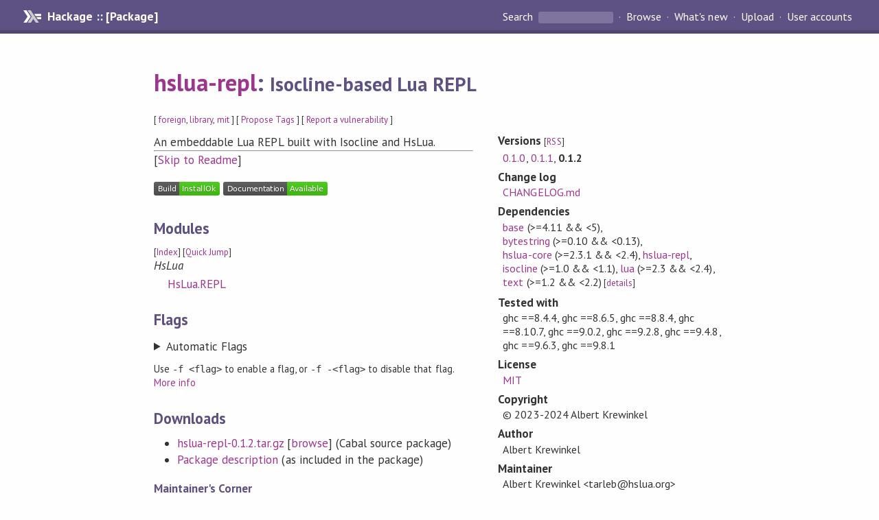

--- FILE ---
content_type: text/html; charset=utf-8
request_url: https://hackage.haskell.org/package/hslua-repl
body_size: 7405
content:
<!DOCTYPE html>
<html>
<head>
    <link href="/package/hslua-repl-0.1.2/docs/quick-jump.css" rel="stylesheet" type="text/css" title="QuickJump" />
  
  <meta name="viewport" content="width=device-width, initial-scale=1">
<link href="https://fonts.googleapis.com/css?family=PT+Sans:400,400i,700" rel="stylesheet">
<link rel="stylesheet" href="/static/hackage.css" type="text/css" />
<link rel="icon" type="image/png" href="/static/favicon.png" />
<link rel="search" type="application/opensearchdescription+xml" title="Hackage" href="/packages/opensearch.xml" />
  <link rel="stylesheet" href="https://cdn.jsdelivr.net/npm/prismjs@1.29.0/themes/prism-solarizedlight.min.css" media="(prefers-color-scheme: light)" />
  <link rel="stylesheet" href="https://cdn.jsdelivr.net/npm/prismjs@1.29.0/themes/prism-tomorrow.min.css" media="(prefers-color-scheme: dark)" />
  <title>
    hslua-repl: Isocline-based Lua REPL
  </title>
  <meta name="twitter:card" content="summary" />
  <meta name="twitter:site" content="@hackage" />
  <meta property="og:url" content="//hackage.haskell.org/package/hslua-repl" />
  <meta property="og:site_name" content="Hackage" />
  <meta property="og:type" content="website">
  <meta property="og:title" content="hslua-repl" />
  <meta property="og:description" content="Isocline-based Lua REPL" />
  
  <link rel="canonical" href="https://hackage.haskell.org/package/hslua-repl" />
  <script src="/static/jquery.min.js"></script>
  <script src="https://cdn.jsdelivr.net/npm/mathjax@3/es5/tex-chtml-full.js" type="text/javascript"></script>
  <base href="//hackage.haskell.org/package/hslua-repl-0.1.2/" />
</head>

<body>
  <div id="page-header">

  <a class="caption" href="/">Hackage :: [Package]</a>

<ul class="links" id="page-menu">

    <li>
      <form action="/packages/search" method="get" class="search">
        <button type="submit">Search&nbsp;</button>
        <input type="text" name="terms" />
      </form>
    </li>

    <li><a href="/packages/browse">Browse</a></li>

    <li><a href="/packages/recent">What's new</a></li>

    <li><a href="/upload">Upload</a></li>

    <li><a href="/accounts">User accounts</a></li>
    

</ul>

</div>

  <div id="content">
    <h1><a href="//hackage.haskell.org/package/hslua-repl">hslua-repl</a>: <small>Isocline-based Lua REPL</small></h1>
    <div style="font-size: small">
      [ <a href="/packages/tag/foreign">foreign</a>, <a href="/packages/tag/library">library</a>, <a href="/packages/tag/mit">mit</a> ]
      [ <a href="/package/hslua-repl/tags/edit">Propose Tags</a> ]
      [ <a href="https://github.com/haskell/security-advisories/blob/main/CONTRIBUTING.md">Report a vulnerability</a> ]
    </div>

          
    

    <div id="flex-container">
      <div id="left-pane">

        <div id="description">
                    <p>An embeddable Lua REPL built with Isocline and HsLua.</p>
          
                    <hr>
          [<a href="#readme">Skip to Readme</a>]
          
        </div>

        <div id="badges" style="margin-top: 20px;">
                          <a href="reports/1">
                <img src="https://img.shields.io/static/v1?label=Build&message=InstallOk&color=success" />
              </a>
            
            
            
                          <img src="https://img.shields.io/static/v1?label=Documentation&message=Available&color=success" />
            
        </div>

        <div id="modules">
          <h2>Modules</h2><p style="font-size: small">[<a href="/package/hslua-repl-0.1.2/docs/doc-index.html">Index</a>] [<a id="quickjump-trigger" href="#">Quick Jump</a>]</p><div id="module-list"><ul class="modules"><li><i>HsLua</i><ul class="modules"><li><span class="module"><a href="/package/hslua-repl-0.1.2/docs/HsLua-REPL.html">HsLua.REPL</a></span></li></ul></li></ul></div>
        </div>

                <div id="flags">
          <h2>Flags</h2><details><summary>Automatic Flags</summary><table class="flags-table automatic-flags"><thead><th>Name</th><th>Description</th><th>Default</th></thead><tbody><tr><td class="flag-name"><span class="code">executable</span></td><td class="flag-desc"><p>Compile <code>luarepl</code> standalone executable.</p></td><td class="flag-disabled">Disabled</td></tr></tbody></table></details><p class="tip"><span>Use </span><span class="code">-f &lt;flag&gt;</span><span> to enable a flag, or </span><span class="code">-f -&lt;flag&gt;</span><span> to disable that flag. </span><a href="https://cabal.readthedocs.io/en/latest/setup-commands.html#controlling-flag-assignments">More info</a></p>
        </div>
        

        <div id="downloads">
          <h2>Downloads</h2><ul><li><a href="/package/hslua-repl-0.1.2/hslua-repl-0.1.2.tar.gz">hslua-repl-0.1.2.tar.gz</a> [<a href="/package/hslua-repl-0.1.2/src/">browse</a>] (Cabal source package)</li><li><a href="/package/hslua-repl-0.1.2/hslua-repl.cabal">Package description</a> (as included in the package)</li></ul>
        </div>

        <div id="maintainer-corner">
          <h4>Maintainer's Corner</h4>
          <p><a href="/package/hslua-repl/maintainers">Package maintainers</a></p>
          <ul>
            <li>
              <a href="/user/tarleb">tarleb</a>
            </li>
          </ul>
          <p>For package maintainers and hackage trustees</p>
          <ul>
            <li>
              <a href="//hackage.haskell.org/package/hslua-repl/maintain">
                edit package information
              </a>
            </li>
          </ul>
          <p>Candidates</p>
          <ul>
            <li>
              No Candidates
            </li>
          </ul>
        </div>

      </div><!-- /left-pane -->


      <div id="properties">
        <table class="properties">
          <tbody>

            <tr>
              <th>Versions <span style="font-weight:normal;font-size: small;">[<a href="/package/hslua-repl.rss">RSS</a>]</span></th>
              <td><a href="/package/hslua-repl-0.1.0">0.1.0</a>, <a href="/package/hslua-repl-0.1.1">0.1.1</a>, <strong>0.1.2</strong></td>
            </tr>

                        <tr>
              <th>Change&nbsp;log</th>
              <td class="word-wrap"><a href="/package/hslua-repl-0.1.2/changelog">CHANGELOG.md</a></td>
            </tr>
            

            <tr>
              <th>Dependencies</th>
              <td><span style="white-space: nowrap"><a href="/package/base">base</a> (&gt;=4.11 &amp;&amp; &lt;5)</span>, <span style="white-space: nowrap"><a href="/package/bytestring">bytestring</a> (&gt;=0.10 &amp;&amp; &lt;0.13)</span>, <span style="white-space: nowrap"><a href="/package/hslua-core">hslua-core</a> (&gt;=2.3.1 &amp;&amp; &lt;2.4)</span>, <span style="white-space: nowrap"><a href="/package/hslua-repl">hslua-repl</a></span>, <span style="white-space: nowrap"><a href="/package/isocline">isocline</a> (&gt;=1.0 &amp;&amp; &lt;1.1)</span>, <span style="white-space: nowrap"><a href="/package/lua">lua</a> (&gt;=2.3 &amp;&amp; &lt;2.4)</span>, <span style="white-space: nowrap"><a href="/package/text">text</a> (&gt;=1.2 &amp;&amp; &lt;2.2)</span><span style="font-size: small"> [<a href="/package/hslua-repl-0.1.2/dependencies">details</a>]</span></td>
            </tr>

                        <tr>
              <th>Tested with</th>
              <td class="word-wrap">
                ghc ==8.4.4, ghc ==8.6.5, ghc ==8.8.4, ghc ==8.10.7, ghc ==9.0.2, ghc ==9.2.8, ghc ==9.4.8, ghc ==9.6.3, ghc ==9.8.1
              </td>
            </tr>
            

            <tr>
              <th>License</th>
              <td class="word-wrap"><a href="/package/hslua-repl-0.1.2/src/LICENSE">MIT</a></td>
            </tr>

                        <tr>
              <th>Copyright</th>
              <td class="word-wrap">&#169; 2023-2024 Albert Krewinkel</td>
            </tr>
            

            <tr>
              <th>Author</th>
              <td class="word-wrap">Albert Krewinkel</td>
            </tr>
            <tr>
              <th>Maintainer</th>
              <td class="word-wrap">Albert Krewinkel &lt;tarleb@hslua.org&gt;</td>
            </tr>

            <tr>
              <th>Uploaded</th>
              <td>by <a href="/user/tarleb">tarleb</a> at <span title="Thu Jan 18 17:28:03 UTC 2024">2024-01-18T17:28:03Z</span></td>
            </tr>

            

            <!-- Obsolete/deprecated 'Stability' field hidden
                 c.f. http://stackoverflow.com/questions/3841218/conventions-for-stability-field-of-cabal-packages
            <tr>
              <th>Stability</th>
              <td>Unknown</td>
            </tr>
            -->

                        <tr>
              <th>Category</th>
              <td><a href="/packages/#cat:Foreign">Foreign</a></td>
            </tr>
            

                        <tr>
              <th>Home page</th>
              <td class="word-wrap">
                <a href=https://hslua.org/>https://hslua.org/</a>
              </td>
            </tr>
            

                        <tr>
              <th>Bug&nbsp;tracker</th>
              <td class="word-wrap">
                <a href="https://github.com/hslua/hslua/issues">https://github.com/hslua/hslua/issues</a>
              </td>
            </tr>
            

                        <tr>
              <th>Source&nbsp;repo</th>
              <td class="word-wrap">head: git clone <a href="https://github.com/hslua/hslua">https://github.com/hslua/hslua</a>(hslua-repl)</td>
            </tr>
            

                        <tr>
              <th>Distributions</th>
              <td>Arch:<a href="https://archlinux.org/packages/extra/x86_64/haskell-hslua-repl">0.1.2</a>, Fedora:<a href="https://src.fedoraproject.org/rpms/pandoc-cli">0.1.2</a>, LTSHaskell:<a href="https://www.stackage.org/package/hslua-repl">0.1.2</a>, NixOS:<a href="http://hydra.nixos.org/job/nixpkgs/trunk/haskellPackages.hslua-repl.x86_64-linux">0.1.2</a>, Stackage:<a href="https://www.stackage.org/package/hslua-repl">0.1.2</a>, openSUSE:<a href="https://build.opensuse.org/package/show/devel:languages:haskell/ghc-hslua-repl">0.1.2</a></td>
            </tr>
            

                        <tr>
              <th>Reverse Dependencies</th>
              <td>2 direct, 1 indirect <span style="font-size: small" class="revdepdetails"> [<a href="">details</a>]</span></td>
            </tr>
            <script>
              $('.revdepdetails').click(function(e) {
                e.preventDefault();
                var html = '<div><b>Direct</b><br /><p><a href="/package/hslua-cli">hslua-cli</a>, <a href="/package/pandoc-lua-engine">pandoc-lua-engine</a></p></div><div><b>Indirect</b><br /><p><a href="/package/emanote">emanote</a></p></div><span style="font-size: small"> [<a href="/package/hslua-repl/reverse">details</a>]</span>'
                modal.open({ content: html});
              });
            </script>
            

                        <tr>
              <th>Executables</th>
              <td>luarepl</td>
            </tr>
            

            <tr>
              <th>Downloads</th>
              <td>3560 total (13 in the last 30 days)</td>
            </tr>

            <tr>
              <th> Rating</th>
              <td>(no votes yet)
              <span style="font-size: small">[estimated by <a href="https://en.wikipedia.org/wiki/Bayesian_average">Bayesian average</a>]</span></td>
            </tr>

            <tr>
              <th>Your&nbsp;Rating</th>
              <td>
                <ul class="star-rating">
                  <li class="star uncool" id="1">&lambda;</li>
                  <li class="star uncool" id="2">&lambda;</li>
                  <li class="star uncool" id="3">&lambda;</li>
                </ul>
              
              </td>
            </tr>
            <tr>
              <th>Status</th>
              <td>Docs available <span style="font-size: small">[<a href="/package/hslua-repl-0.1.2/reports/1">build log</a>]</span><br />Last success reported on 2024-01-18 <span style="font-size: small">[<a href="/package/hslua-repl-0.1.2/reports/">all 1 reports</a>]</span></td>
            </tr>
          </tbody>
        </table>
      </div> <!-- /properties -->
    </div><!-- /flex-container -->

        <hr />
    <div id="readme-container">
      <h2 id="readme">Readme for hslua-repl-0.1.2</h2>
      [<a href="#description">back to package description</a>]
      <div class="embedded-author-content"><h1 id="hslua-repl">hslua-repl</h1>
<p>An embeddable, isocline-based Lua REPL.</p>
<h2 id="example">Example</h2>
<pre><code class="language-haskell">{-# LANGUAGE OverloadedStrings #-}
{-# LANGUAGE TypeApplications  #-}
import HsLua.Core  as Lua (Exception, openlibs, run)
import HsLua.REPL (defaultREPLConfig, startREPL)

-- | Run a default Lua interpreter.
main :: IO ()
main = run @Lua.Exception $ do
  startREPL defaultREPLConfig
</code></pre>
</div>
    </div>
    <script src="https://cdn.jsdelivr.net/npm/prismjs@v1.29.0/components/prism-core.min.js"></script>
    <script src="https://cdn.jsdelivr.net/npm/prismjs@v1.29.0/plugins/autoloader/prism-autoloader.min.js"></script>
    
  </div> <!-- /content -->

  <style>
  div#overlay {
    position: fixed;
    top: 0;
    left: 0;
    width: 100%;
    height: 100%;
    background: #000;
    opacity: 0.5;
    filter: alpha(opacity=50);
  }

  div#modal {
    position: absolute;
    width: 200px;
    background: rgba(0, 0, 0, 0.2);
    border-radius: 14px;
    padding: 8px;
  }

  div#modal #content {
    border-radius: 8px;
    padding: 20px;
  }

  div#modal #close {
    position: absolute;
    background: url([data-uri]) 0 0 no-repeat;
    width: 24px;
    height: 27px;
    display: block;
    text-indent: -9999px;
    top: -7px;
    right: -7px;
  }

  .cool {
    color: gold;
    text-shadow:
    -1px -1px 0 #000,
    1px -1px 0 #000,
    -1px 1px 0 #000,
    1px 1px 0 #000;
  }

  .uncool {
    color: white;
    text-shadow:
    -1px -1px 0 #000,
    1px -1px 0 #000,
    -1px 1px 0 #000,
    1px 1px 0 #000;
  }

  .star-rating {
    margin: 0;
    list-style-type: none;
    font-size: 150%;
    color: black;
  }

  .star-rating li {
    float: left;
    margin: 0 1% 0 1%;
    cursor: pointer;
  }

  .clear-rating {
    font-size: small;
  }

</style>

<script>
  // Modals
  var modal = (function() {
    var
      method = {},
      overlay,
      modal,
      content,
      close;

    // Center the modal in the viewport
    method.center = function() {
      var top, left;

      top = Math.max($(window).height() - modal.outerHeight(), 0) / 2;
      left = Math.max($(window).width() - modal.outerWidth(), 0) / 2;

      modal.css({
        top: top + $(window).scrollTop(),
        left: left + $(window).scrollLeft()
      });
    };

    // Open the modal
    method.open = function(settings) {
      content.empty().append(settings.content);

      modal.css({
        width: settings.width || 'auto',
        height: settings.height || 'auto'
      });

      method.center();
      $(window).bind('resize.modal', method.center);
      modal.show();
      overlay.show();
    };

    // Close the modal
    method.close = function() {
      modal.hide();
      overlay.hide();
      content.empty();
      $(window).unbind('resize.modal');
    };

    // Generate the HTML and add it to the document
    overlay = $('<div id="overlay"></div>');
    modal = $('<div id="modal"></div>');
    content = $('<div id="content"></div>');
    close = $('<a id="close" href="#">close</a>');

    modal.hide();
    overlay.hide();
    modal.append(content, close);

    $(document).ready(function() {
      $('body').append(overlay, modal);
    });

    close.click(function(e) {
      e.preventDefault();
      method.close();
    });

    return method;
  }());
</script>

<script>
  // Voting
  var votesUrl = '/package/hslua-repl/votes';
  var star = {
    "id"       : undefined,
    "selected" : false
  };
  $('.star').mouseenter(function() {
    if (star.selected === false) {
      fill_stars(this.id, "in");
    }
  });
  $('.star').mouseleave(function() {
    if (star.selected === false) {
      fill_stars(this.id, "out");
    }
  });
  $('.star').click(function() {
    fill_stars(3, "out");
    fill_stars(this.id, "in");
    star.selected = true;
    star.id = this.id;
    var formData = {
      score: this.id
    }
    $.post(votesUrl, formData).done(function(data) {
        if(data != "Package voted for successfully") {
            modal.open({ content: data});
	}
    });
  });
  $('.clear-rating').click(function(e) {
    e.preventDefault()
    fill_stars(3, "out");
    star.selected = false;
    $.ajax({
      url: votesUrl,
      type: 'DELETE',
      success: function(result) {
        if(result != "Package vote removed successfully") {
          modal.open({ content: result });
	}
      }
    });
  });
  $(function() {
       var userRating = parseInt($("#userRating").val(),10);
       if(userRating > 0) {
         fill_stars(userRating,"in")
         star.selected = true;
         star.id       = userRating;
       }
  });
  var fill_stars = function(num, direction) {
    if (direction === "in")
      for (i = 0; i <= parseInt(num); i++)
        $("#" + i).removeClass('uncool').addClass('cool');
    else
      for (i = 0; i <= parseInt(num); i++)
        $("#" + i).removeClass('cool').addClass('uncool');
  }
</script>
  <div style="clear:both"></div>
  <div id="footer">
  <p>
    Produced by <a href="/">hackage</a> and <a href="http://haskell.org/cabal/">Cabal</a> 3.16.1.0.
  </p>
</div>

    <script src="/package/hslua-repl-0.1.2/docs/quick-jump.min.js" type="text/javascript"></script>
  <script type="text/javascript"> quickNav.init("/package/hslua-repl-0.1.2/docs", function(toggle) {var t = document.getElementById('quickjump-trigger');if (t) {t.onclick = function(e) { e.preventDefault(); toggle(); };}}); </script>
  

  

</body>
</html>